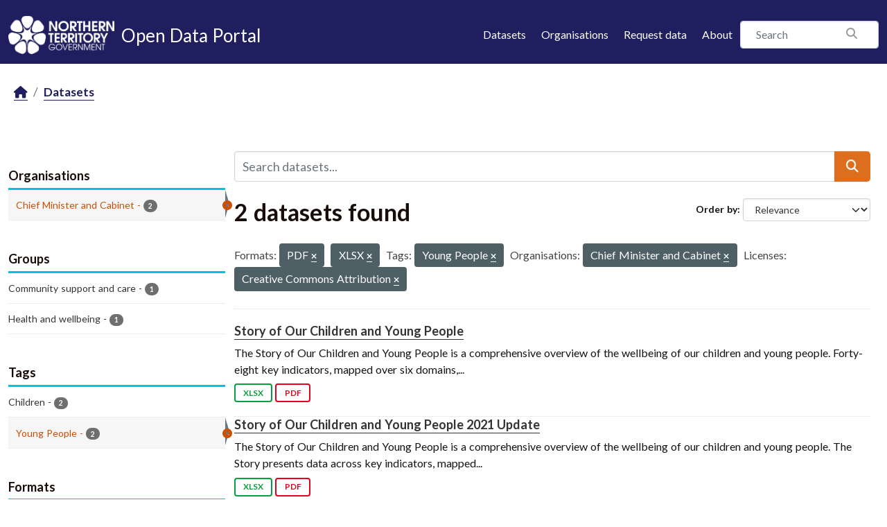

--- FILE ---
content_type: text/css; charset=utf-8
request_url: https://data.nt.gov.au/webassets/ntg_theme/69972a14_ntg_theme.css
body_size: 35049
content:
/**
 * Style file @
 *
 * This file is compiled into style.css
 */
@import url("https://fonts.googleapis.com/css?family=Lato:400,400i,700,700i");
/* ---------- Import variables ---------- */
/* Layout */
/**
 * Jeet grid settings.
 */
/**
 * Breakpoints - Breakpoint slicer
 * https://github.com/lolmaus/breakpoint-slicer
 */
/* Colors */
/* Greys */
/* Elements */
/* Borders */
/* Links */
/* Font stuff */
/* Easing */
/** 
 * Magic numbers
 */
/* ---------- Import grid system ---------- */
/*  Syntax Quick Reference
  --------------------------
  column($ratios: 1, $offset: 0, $cycle: 0, $uncycle: 0, $gutter: $jeet-gutter)
  span($ratio: 1, $offset: 0)
  shift($ratios: 0, $col_or_span: column, $gutter: $jeet-gutter)
  unshift()
  edit()
  center($max_width: 1410px, $pad: 0)
  stack($pad: 0, $align: false)
  unstack()
  align($direction: both)
  cf()
*/
/**
 * List functions courtesy of the wonderful folks at Team Sass.
 * Check out their awesome grid: Singularity.
 */
/**
 * Get  percentage from a given ratio.
 * @param {number} [$ratio=1] - The column ratio of the element.
 * @returns {number} - The percentage value.
 */
/**
 * Work out the column widths based on the ratio and gutter sizes.
 * @param {number} [$ratios=1] - The column ratio of the element.
 * @param {number} [$gutter=$jeet-gutter] - The gutter for the column.
 * @returns {list} $width $gutter - A list containing the with and gutter for the element.
 */
/**
 * Get the set layout direction for the project.
 * @returns {string} $direction - The layout direction.
 */
/**
 * Replace a specified list value with a new value (uses built in set-nth() if available)
 * @param {list} $list - The list of values you want to alter.
 * @param {number} $index - The index of the list item you want to replace.
 * @param {*} $value - The value you want to replace $index with.
 * @returns {list} $list - The list with the value replaced or removed.
 * @warn if an invalid index is supplied.
 */
/**
 * Reverse a list (progressively enhanced for Sass 3.3)
 * @param {list} $list - The list of values you want to reverse.
 * @returns {list} $result - The reversed list.
 */
/**
 * Get the opposite direction to a given value.
 * @param {string} $dir - The direction you want the opposite of.
 * @returns {string} - The opposite direction to $dir.
 * @warn if an incorrect string is provided.
 */
/**
 * Style an element as a column with a gutter.
 * @param {number} [$ratios=1] - A width relative to its container as a fraction.
 * @param {number} [$offset=0] - A offset specified as a fraction (see $ratios).
 * @param {number} [$cycle=0] - Easily create an nth column grid where $cycle equals the number of columns.
 * @param {number} [$uncycle=0] - Undo a previous cycle value to allow for a new one.
 * @param {number} [$gutter=$jeet-gutter] - Specify the gutter width as a percentage of the containers width.
 */
/**
 * An alias for the column mixin.
 * @param [$args...] - All arguments get passed through to column().
 */
/**
 * Get the width of a column and nothing else.
 * @param {number} [$ratios=1] - A width relative to its container as a fraction.
 * @param {number} [$gutter=$jeet-gutter] - Specify the gutter width as a percentage of the containers width.
 */
/**
 * Get the gutter size of a column and nothing else.
 * @param {number} [ratios=1] - A width relative to its container as a fraction.
 * @param {number} [gutter=jeet.gutter] - Specify the gutter width as a percentage of the containers width.
 */
/**
 * An alias for the column-width function.
 * @param [$args...] - All arguments get passed through to column().
 */
/**
 * An alias for the column-gutter function.
 * @param [$args...] - All arguments get passed through to column().
 */
/**
 * Style an element as a column without any gutters for a seamless row.
 * @param {number} [$ratios=1] - A width relative to its container as a fraction.
 * @param {number} [$offset=0] - A offset specified as a fraction (see $ratios).
 * @param {number} [cycle=0] - Easily create an nth column grid where cycle equals the number of columns.
 * @param {number} [uncycle=0] - Undo a previous cycle value to allow for a new one.
 */
/**
 * Reorder columns without altering the HTML.
 * @param {number} [$ratios=0] - Specify how far along you want the element to move.
 * @param {string} [$col-or-span=column] - Specify whether the element has a gutter or not.
 * @param {number} [$gutter=$jeet-gutter] - Specify the gutter width as a percentage of the containers width.
 */
/**
 * Reset an element that has had shift() applied to it.
 */
/**
 * View the grid and its layers for easy debugging.
 * @param {string} [$color=black] - The background tint applied.
 * @param {boolean} [$important=false] - Whether to apply the style as !important.
 */
/**
 *  Alias for edit().
 */
/**
 * Horizontally center an element.
 * @param {number} [$max-width=1410px] - The max width the element can be.
 * @param {number} [$pad=0] - Specify the element's left and right padding.
 */
/**
 * Uncenter an element.
 */
/**
 * Stack an element so that nothing is either side of it.
 * @param {number} [$pad=0] - Specify the element's left and right padding.
 * @param {boolean/string} [$align=false] - Specify the text align for the element.
 */
/**
 * Unstack an element.
 */
/**
 * Center an element on either or both axes.
 * @requires A parent container with relative positioning.
 * @param {string} [$direction=both] - Specify which axes to center the element on.
 */
/**
 * Apply a clearfix to an element.
 */
/* ---------- Import fonts ---------- */
/* ---------- Import base ---------- */
/*  Better box model */
*,
*:after,
*:before {
  -webkit-box-sizing: border-box;
  -moz-box-sizing: border-box;
  box-sizing: border-box; }

article,
aside,
details,
figcaption,
figure,
footer,
header,
hgroup,
nav,
section,
summary {
  display: block; }

audio,
canvas,
video {
  display: inline-block; }

audio:not([controls]) {
  display: none;
  height: 0; }

[hidden], template {
  display: none; }

html {
  -webkit-text-size-adjust: 100%;
  -ms-text-size-adjust: 100%; }

body {
  margin: 0; }

a {
  background: transparent; }
  a:focus {
    outline: thin dotted; }
  a:hover, a:active {
    outline: 0; }

abbr[title] {
  border-bottom: 1px dotted; }

b,
strong {
  font-weight: 600; }

dfn {
  font-style: italic; }

mark {
  background: #ff0;
  color: #000; }

code,
kbd,
pre,
samp {
  font-family: monospace, serif; }

pre {
  white-space: pre;
  white-space: pre-wrap;
  word-wrap: break-word; }

q {
  quotes: "\201C" "\201D" "\2018" "\2019"; }

q:before,
q:after {
  content: '';
  content: none; }

small {
  font-size: 80%; }

sub,
sup {
  font-size: 75%;
  line-height: 0;
  position: relative;
  vertical-align: baseline; }

sup {
  top: -0.5em; }

sub {
  bottom: -0.25em; }

/* Base responsive images */
img {
  height: auto;
  max-width: 100%;
  border: 0; }

img.ntg_image {
  max-width: 20px;
  height: 20px;
 }


svg:not(:root) {
  overflow: hidden; }

figure {
  margin: 0; }

fieldset {
  border: 1px solid #c0c0c0;
  margin: 0 2px;
  padding: 0.35em 0.625em 0.75em; }

legend {
  border: 0;
  padding: 0;
  white-space: normal; }

button,
input,
select,
textarea {
  font-family: inherit;
  font-size: 100%;
  margin: 0;
  vertical-align: baseline; }

button,
input {
  line-height: normal; }

button,
select {
  text-transform: none; }

button,
html input[type="button"],
input[type="reset"],
input[type="submit"] {
  -webkit-appearance: button;
  cursor: pointer; }

button[disabled],
input[disabled] {
  cursor: default; }

input[type="checkbox"],
input[type="radio"] {
  -webkit-box-sizing: border-box;
  box-sizing: border-box;
  padding: 0; }

input[type="search"] {
  -webkit-appearance: textfield; }

input[type="search"]::-webkit-search-cancel-button,
input[type="search"]::-webkit-search-decoration {
  -webkit-appearance: none; }

button::-moz-focus-inner, input::-moz-focus-inner {
  border: 0;
  padding: 0; }

textarea {
  overflow: auto;
  vertical-align: top; }

table {
  border-collapse: collapse;
  border-spacing: 0; }

/**
 * Mixins
 *
 * Snippets of reusable CSS to develop faster and keep code readable
 */
/*
 * IcoMoon
 * see @ http://jaydenseric.com/blog/fun-with-sass-and-font-icons
 */
/**
 * Extendables
 *
 * Collect all of your extendable classes, ids and silent extendables.
 */
.clearfix {
  *zoom: 1; }
  .clearfix:before, .clearfix:after {
    content: '';
    display: table; }
  .clearfix:after {
    clear: both; }

.overflow-hidden {
  overflow: hidden; }

.ellipsis {
  overflow: hidden;
  -o-text-overflow: ellipsis;
  text-overflow: ellipsis;
  white-space: nowrap; }

.text-large {
  font-size: 125%; }

.link--text {
  display: inline-block;
  border-bottom: 1px dashed #DD6E1D;
  text-decoration: none; }

/**
 * Typography
 */
html {
  font-size: 100%;
  -webkit-text-size-adjust: 100%;
  /* 2 */
  -ms-text-size-adjust: 100%;
  /* 2 */
  -webkit-font-smoothing: antialiased;
  text-rendering: optimizeLegibility; }

html,
button,
input,
select,
textarea {
  font-family: "Lato", sans-serif; }

body {
  font-size: 1rem;
  font-family: "Lato", sans-serif;
  line-height: 1.4;
  font-weight: 400; }

h1 {
  line-height: 1.3;
  color: #173559;
  margin: 0 0 2.1rem;
  font-family: "Lato", sans-serif;
  font-weight: 900;
  line-height: 1; }
  @media (max-width: 500px) {
    h1 {
      font-size: 2rem; } }
  @media (min-width: 501px) and (max-width: 767px) {
    h1 {
      font-size: 2.25rem; } }
  @media (min-width: 768px) {
    h1 {
      font-size: 2.625rem; } }
  h1 a {
    color: #555555;
    font-weight: 900; }
    h1 a:hover {
      color: #DD6E1D; }

h2 {
  line-height: 1.3;
  color: #173559;
  margin: 0 0 1.4rem;
  font-family: "Lato", sans-serif;
  font-weight: 900; }
  @media (max-width: 500px) {
    h2 {
      font-size: 1.375rem; } }
  @media (min-width: 501px) and (max-width: 767px) {
    h2 {
      font-size: 1.875rem; } }
  @media (min-width: 768px) {
    h2 {
      font-size: 2.25rem; } }
  h2 a {
    color: #555555;
    font-weight: 900; }
    h2 a:hover {
      color: #DD6E1D; }

h3 {
  font-size: 1.5rem;
  line-height: 1.3;
  color: #173559;
  margin: 0 0 1.4rem;
  font-family: "Lato", sans-serif;
  font-weight: 700; }
  @media (max-width: 500px) {
    h3 {
      font-size: 1.125rem; } }

h3.introtitle {
  text-align: center;
  font-size: 1.5rem;
  line-height: 1.3;
  color: #173559;
  margin: 0 0 1.4rem;
  font-family: "Lato", sans-serif;
  font-weight: 700; }
  @media (max-width: 500px) {
    h3 {
      font-size: 1.125rem; } }


h4 {
  font-size: 1.125rem;
  line-height: 1.3;
  color: #555555;
  margin: 0 0 1.4rem;
  font-family: "Lato", sans-serif;
  font-weight: 700; }
  @media (max-width: 500px) {
    h4 {
      font-size: 1rem; } }

p,
ul,
ol {
  max-width: 50rem; }

abbr[title] {
  border-bottom: 1px dotted; }

b, strong {
  font-weight: 700; }

dfn {
  font-style: italic; }

hr {
  -moz-box-sizing: content-box;
  -webkit-box-sizing: content-box;
  box-sizing: content-box;
  height: 0; }

mark {
  background: #ff0;
  color: #000; }

p, pre {
  margin: 0 0 1.4rem; }

code, kbd, pre, samp {
  font-family: monospace,serif;
  font-family: 'courier new',monospace;
  font-size: 1.125rem; }

pre {
  white-space: pre;
  white-space: pre-wrap;
  word-wrap: break-word; }

q {
  quotes: none; }

q:before, q:after {
  content: '';
  content: none; }

small {
  font-size: 1rem; }

large {
  font-size: 1.25rem; }

sup {
  top: -.5em; }

sub {
  bottom: -.25em; }

dl, ol, ul {
  margin: 0 0 1.4rem; }
  dl dl, dl menu, dl ul, ol dl, ol menu, ol ul, ul dl, ul menu, ul ul {
    margin: 0; }

dd {
  margin: 0 0 1.4rem; }

ul {
  padding: 0 0 0 1.5rem;
  list-style: disc; }
  ul.rteindent1 {
    padding: 0; }

ol {
  padding: 0 0 0 1.5rem;
  list-style: decimal; }
  ol.rteindent1 {
    padding: 0; }

ol ol {
  margin: 0;
  list-style: lower-alpha; }

img {
  border: 0;
  -ms-interpolation-mode: bicubic; }

svg:not(:root) {
  overflow: hidden; }

figure {
  margin: 0; }

/* ---------- Components ---------- */
.btn {
  padding: 0.7rem 1.05rem;
  background: #DD6E1D;
  border: 0;
  text-shadow: none;
  color: #ffffff;
  -webkit-transform: all 0.1s ease-in;
  -ms-transform: all 0.1s ease-in;
  transform: all 0.1s ease-in;
  font-size: 1.125rem; }
  .btn:hover {
    background-color: #CC4E02;
    color: #ffffff; }

.dropdown-menu > li > a {
  padding: 10px 20px; }

.filters .module-heading {
  padding: 0 0 0.7rem; }
  .filters .module-heading i {
    display: none; }

.filters .nav-item.active a {
  color: #CC4E02;
  padding-left: 0.7rem;
  background-color: transparent; }

.filters .nav-item a {
  padding: 0.7rem 0 0.7rem 0;
  display: block; }
  .filters .nav-item a:hover {
    color: #CC4E02;
    padding-left: 0.7rem; }

/**
 * List overview
 */
.dataset-list {
  max-width: 100%; }
  .dataset-list .dataset-content {
    font-size: 1rem; }
  .dataset-list .dataset-heading {
    font-size: 1.125rem; }

/**
 * Dataset page view
 */
.tag-list.well {
  padding: 0;
  -webkit-box-shadow: none;
  box-shadow: none;
  border: 0;
  background-color: transparent; }

.additional-info {
  margin-top: 1.4rem; }

.resource-list {
  max-width: 100%; }

select, textarea, input[type="text"], input[type="password"], input[type="datetime"], input[type="datetime-local"], input[type="date"], input[type="month"], input[type="time"], input[type="week"], input[type="number"], input[type="email"], input[type="url"], input[type="search"], input[type="tel"], input[type="color"], .uneditable-input {
  display: inline-block;
  height: auto;
  padding: 0.7rem 0.7rem;
  font-size: 1.125rem;
  line-height: 20px;
  color: #555555;
  -webkit-border-radius: 4px;
  -moz-border-radius: 4px;
  border-radius: 4px;
  vertical-align: middle; }

select, input[type="file"] {
  height: auto;
  line-height: 30px; }

.form-horizontal .control-label {
  padding-top: 0.875rem; }

label {
  font-size: 1.125rem; }

.input-group .input-group-addon, .input-group .input-group-addon {
  height: auto;
  padding: 0.7rem; }

.control-order-by label,
.control-order-by select {
  font-size: 0.875rem; }

.container,
.navbar-static-top .container {
  width: 1340px;
  max-width: 100%; }

.row {
  width: 100%;
  *zoom: 1;
  margin-left: 0; }
 
.row:before,
.row:after {
  display: table;
  line-height: 0;
  content: ""; }

 
.row:after {
  clear: both; }

.row [class*="span"]:first-child {
  margin-left: 0; }

@media (min-width: 768px) and (max-width: 1100px) {
  [class*="span"] {
    margin-left: 0; } }

@media (min-width: 768px) {
  .row .span12 {
    width: 100%;
    *width: 99.94680851063829%; 
	float: left;				}
  .row .span11 {
    width: 91.48936170212765%;
    *width: 91.43617021276594%;  
	float: left;				}
  .row .span10 {
    width: 82.97872340425532%;
    *width: 82.92553191489361%;  
	float: left;				}
  .row .span9 {
    width: 74.46808510638297%;
    *width: 74.41489361702126%;  
	float: left;				}
  .row .span8 {
    width: 65.95744680851064%;
    *width: 65.90425531914893%;  
	float: left;				}
  .row .span7 {
    width: 57.44680851063829%;
    *width: 57.39361702127659%;  
	float: left;				}
  .row .span6 {
    width: 48.93617021276595%;
    *width: 48.88297872340425%;  
	float: left;				}
  .row .span5 {
    width: 40.42553191489362%;
    *width: 40.37234042553192%;  
	float: left;				}
  .row .span4 {
    width: 31.914893617021278%;
    *width: 31.861702127659576%;  
	float: left;				}
  .row .span3 {
    width: 23.404255319148934%;
    *width: 23.351063829787233%;  
	float: left;				}
  .row .span2 {
    width: 14.893617021276595%;
    *width: 14.840425531914894%;  
	float: left;				}
  .row .span1 {
    width: 6.382978723404255%;
    *width: 6.329787234042553%; 
	float: left;				}
  .row .col-md-offset-12 {
    margin-left: 104.25531914893617%;
    *margin-left: 104.14893617021275%; }
  .row .col-md-offset-12:first-child {
    margin-left: 102.12765957446808%;
    *margin-left: 102.02127659574467%; }
  .row .col-md-offset-11 {
    margin-left: 95.74468085106382%;
    *margin-left: 95.6382978723404%; }
  .row .col-md-offset-11:first-child {
    margin-left: 93.61702127659574%;
    *margin-left: 93.51063829787232%; }
  .row .col-md-offset-10 {
    margin-left: 87.23404255319149%;
    *margin-left: 87.12765957446807%; }
  .row .col-md-offset-10:first-child {
    margin-left: 85.1063829787234%;
    *margin-left: 84.99999999999999%; }
  .row .col-md-offset-9 {
    margin-left: 78.72340425531914%;
    *margin-left: 78.61702127659572%; }
  .row .col-md-offset-9:first-child {
    margin-left: 76.59574468085106%;
    *margin-left: 76.48936170212764%; }
  .row .col-md-offset-8 {
    margin-left: 70.2127659574468%;
    *margin-left: 70.10638297872339%; }
  .row .col-md-offset-8:first-child {
    margin-left: 68.08510638297872%;
    *margin-left: 67.9787234042553%; }
  .row .col-md-offset-7 {
    margin-left: 61.70212765957446%;
    *margin-left: 61.59574468085106%; }
  .row .col-md-offset-7:first-child {
    margin-left: 59.574468085106375%;
    *margin-left: 59.46808510638297%; }
  .row .col-md-offset-6 {
    margin-left: 53.191489361702125%;
    *margin-left: 53.085106382978715%; }
  .row .col-md-offset-6:first-child {
    margin-left: 51.063829787234035%;
    *margin-left: 50.95744680851063%; }
  .row .col-md-offset-5 {
    margin-left: 44.68085106382979%;
    *margin-left: 44.57446808510638%; }
  .row .col-md-offset-5:first-child {
    margin-left: 42.5531914893617%;
    *margin-left: 42.4468085106383%; }
  .row .col-md-offset-4 {
    margin-left: 36.170212765957444%;
    *margin-left: 36.06382978723405%; }
  .row .col-md-offset-4:first-child {
    margin-left: 34.04255319148936%;
    *margin-left: 33.93617021276596%; }
  .row .col-md-offset-3 {
    margin-left: 27.659574468085104%;
    *margin-left: 27.5531914893617%; }
  .row .col-md-offset-3:first-child {
    margin-left: 25.53191489361702%;
    *margin-left: 25.425531914893618%; }
  .row .col-md-offset-2 {
    margin-left: 19.148936170212764%;
    *margin-left: 19.04255319148936%; }
  .row .col-md-offset-2:first-child {
    margin-left: 17.02127659574468%;
    *margin-left: 16.914893617021278%; }
  .row .col-md-offset-1 {
    margin-left: 10.638297872340425%;
    *margin-left: 10.53191489361702%; }
  .row .col-md-offset-1:first-child {
    margin-left: 8.51063829787234%;
    *margin-left: 8.404255319148938%; }
  [class*="span"].hide,
  .row [class*="span"].hide {
    display: none; }
  [class*="span"].pull-right,
  .row [class*="span"].pull-right {
    float: right; } }

/** 
 * Groups overview page
 */
.media-grid {
  padding: 0;
  margin: 0;
  max-width: 100%;
border: 0;
background: none transparent;
 }
  .media-grid .media-item {
    width: 100%;
    float: none;
    margin-left: 0; }
    .media-grid .media-item .media-heading,
    .media-grid .media-item > h3,
    .media-grid .media-item > p,
    .media-grid .media-item .count {
      margin-left: 120px;
      display: block; }
    .media-grid .media-item p,
    .media-grid .media-item .count {
      font-size: 0.875rem; }
  .media-grid .media-image {
    max-width: 100px;
    max-height: 100px;
    margin-right: 20px;
    float: left; }
  .media-grid .media-view:hover,
  .media-grid .media-view.hovered {
    -webkit-box-shadow: 0 5px 25px rgba(0, 0, 0, 0.1);
    box-shadow: 0 5px 25px rgba(0, 0, 0, 0.1);
    border-color: #b3b3b3; }

/* 
.media-grid {
	margin: 0;
	width: 100%;
	max-width: 100%;
	padding-left: 0;
	border: 0;
	background: none transparent;
	@include from(tabletp) {
		display: flex;
		justify-content: space-between;
		flex-wrap: wrap;
	}
	&:before {
		display: none;
	}
	&:after {
	  content: "";
		width: 32%;
	}
	.media-item {
		border-color: $border-color;
		margin: 0;
		float: none;
		width: auto;
		box-shadow: 0 10px 20px rgba(0,0,0,0.05);
		@include to(phablet) {
			margin-bottom: vr(1);
		}
		@include at(tabletp) {
			width: 48%;
			margin-bottom: vr(1);
		}
		@include from(tabletl) {
			width: 32%;
			margin-bottom: vr(1);
		}
		p {
			@include font-size(14);
			line-height: 1.3;
		}
		.count {
			@include font-size(14);	
		}
	}
	.clearfix {
		display: none;
	}
}
.media-view:hover, 
.media-view.hovered {
	box-shadow: 0 10px 25px rgba(0,0,0,0.1s);
	border-color: darken($border-color,10%);
} */
.navbar-static-top,
.account-masthead {
  margin: 0 auto; }

.account-masthead {
  height: 50px;
  background: -webkit-gradient(linear, left top, left bottom, from(#1F1F5F), to(#1F1F5F	));
  background: -webkit-linear-gradient(#1F1F5F, #1F1F5F	);
  background: -o-linear-gradient(#1F1F5F, #1F1F5F	);
  background: linear-gradient(#1F1F5F, #1F1F5F	); }
  .account-masthead .account ul li {	
    border-color: #122945; }
    .account-masthead .account ul li a {
      line-height: 50px;
      padding: 0 1.4rem;
      font-size: 1rem; }
      .account-masthead .account ul li a:hover {
        background-color: #12125b; }
  .account-masthead [class^="icon-"], .account-masthead [class*=" icon-"] {
    font-size: 1.125rem; }
  .account-masthead .account.authed .image {
    padding: 0 1.4rem; }

.masthead {
  background: #1f1f5f none;
  padding-top: 0.1rem;
  padding-bottom: 0.1rem; }
  .masthead .nav   li {
    margin: 0.5rem 0.7rem 0; }
    .masthead .nav   li.active a {
      background-color: transparent;
      -webkit-box-shadow: none;
      box-shadow: none; }
      .masthead .nav   li.active a:after {
        background-color: #00C3E2;
        bottom: -2px;
        -webkit-box-shadow: none;
        box-shadow: none; }
    .masthead .nav   li a {
      margin: 0;
      border-radius: 0;
      padding-left: 0;
      padding-right: 0;
      position: relative; }
      .masthead .nav   li a:after {
        content: '';
        background-color: transparent;
        display: block;
        width: 100%;
        height: 3px;
        position: absolute;
        bottom: 2px;
        left: 0;
        -webkit-transition: all 0.2s ease-in-out;
        -o-transition: all 0.2s ease-in-out;
        transition: all 0.2s ease-in-out; }
      .masthead .nav   li a:hover {
        background-color: transparent; }
        .masthead .nav   li a:hover:after {
          background-color: #00C3E2;
          bottom: -2px;
          -webkit-box-shadow: none;
          box-shadow: none; }
  .masthead .navbar-collapse {
    padding-top: 0; }
  .masthead .site-search {
    margin: 0; }
    .masthead .site-search input {
      width: 18.75rem;
      padding: 0 1.4rem;
      font-size: 1rem;
      margin: 0;
      height: 50px; }
      .masthead .site-search input:focus {
        -webkit-box-shadow: 0 5px 10px rgba(0, 0, 0, 0.3);
        box-shadow: 0 5px 10px rgba(0, 0, 0, 0.3); }
    .masthead .site-search .icon-search {
      display: block;
      font-size: 1.5rem; }
    .masthead .site-search .btn-search {
      right: 15px;
      margin-top: -17px; }
  .masthead .simple-input .field .btn-search {
    height: 32px;
    width: 32px; }

.header-image img {
  width: 150px;
  margin-top: 5px; }

.badge[data-format]{
  padding: 0.35rem 0.7rem;
  text-shadow: none;
  border-radius: 4px; }

.badge[data-format]:hover {
    border-color: #CC4E02 !important;
    background-color: #CC4E02 !important; }


.badge[data-format=html], .badge[data-format*=html] {
  color: #55a1ce;
  border: 2px solid #55a1ce;
  background-color: transparent; }

.badge[data-format=json], .badge[data-format*=json] {
  color: #ef7100;
  border: 2px solid #ef7100;
  background-color: transparent; }

.badge[data-format=xml], .badge[data-format*=xml] {
  color: #ef7100;
  border: 2px solid #ef7100;
  background-color: transparent; }

.badge[data-format=text], .badge[data-format*=text] {
  color: #74cbec;
  border: 2px solid #74cbec;
  background-color: transparent; }

.badge[data-format=csv], .badge[data-format*=csv] {
  color: #243db7;
  border: 2px solid #243db7;
  background-color: transparent; }

.badge[data-format=xls], .badge[data-format*=xls] {
  color: #0a9e3e;
  border: 2px solid #0a9e3e;
  background-color: transparent; }

.badge[data-format=zip], .badge[data-format*=zip] {
  color: #686868;
  border: 2px solid #686868;
  background-color: transparent; }

.badge[data-format=api], .badge[data-format*=api] {
  color: #ec96be;
  border: 2px solid #ec96be;
  background-color: transparent; }

.badge[data-format=pdf], .badge[data-format*=pdf] {
  color: #e0051e;
  border: 2px solid #e0051e;
  background-color: transparent; }

.badge[data-format=rdf], .badge[data-format*=rdf], .badge[data-format*=nquad], .badge[data-format*=ntriples], .badge[data-format*=turtle] {
  color: #0b4498;
  border: 2px solid #0b4498;
  background-color: transparent; }

.badge[data-format=tab], .badge[data-format*=tab] {
  color: #744;
  border: 2px solid #744;
  background-color: transparent; }

.unstyled,
ul.nav-simple {
  padding-left: 0; }

/**
 * Mobile nav
 */
.masthead .navigation {
  margin: 0; }

@media (max-width: 767px) {
  .masthead .nav  {
    margin: 1.4rem 0; }
    .masthead .nav  li {
      margin: 0 !important; }
    .masthead .nav  a {
      padding: 1.05rem 0 !important; }
      .masthead .nav  a:focus {
        background-color: transparent; } }

@media (max-width: 1100px) {
  .masthead .navbar-btn {
    margin: 0.25rem 0 0;
    padding: 0.9375rem;
    background-color: #173559;
    -webkit-transition: all 0.2s ease-in;
    -o-transition: all 0.2s ease-in;
    transition: all 0.2s ease-in; }
    .masthead .navbar-btn:hover, .masthead .navbar-btn:active, .masthead .navbar-btn:focus {
      -webkit-box-shadow: 0 0 25px rgba(0, 0, 0, 0.4);
      box-shadow: 0 0 25px rgba(0, 0, 0, 0.4);
      margin: 0.25rem 0 0;
      background: #0d1d30; } }

.nav-simple a {
  padding: 0.7rem 0; }

.module .module-content {
  margin: 0;
  padding: 1.4rem 0; }

.module-heading {
  background-color: transparent;
  border-top: 0;
  border-bottom: 3px solid #00C3E2;
  padding: 30px 0 0.35rem !important;
  font-size: 1.5rem; }
  .module-heading i {
    font-size: 1.375rem;
    color: #a2a2a2; }

.search-form {
  *zoom: 1; }
  .search-form:before, .search-form:after {
    content: '';
    display: table; }
  .search-form:after {
    clear: both; }
  .search-form .search-input.search-giant input {
    font-size: 1.125rem;
    font-weight: 700;
    padding: 1.05rem; }
  .search-form h2 {
    color: #173559;
    font-size: 2.25rem; }

.search-form .control-order-by select {
  width: auto; }

.table-condensed th,
.table-condensed td {
  padding: 0.7rem; }

.table-bordered {
  border-radius: 4px; }

a.tag {
  border-radius: 4px;
  background-color: transparent;
  border-color: #00C3E2;
  color: #2f2f5f;
  font-size: 0.875rem;
  padding: 0.35rem 0.7rem; }
  a.tag:hover {
    background-color: #CC4E02;
    -webkit-box-shadow: none;
    box-shadow: none;
    border: 1px solid #993b02; }

.tag-list {
  max-width: 100%; }
  .tag-list li {
    margin-right: 0; }

.toolbar {
  margin-bottom: 1.4rem; }
  .toolbar .breadcrumb {
    color: #555555 !important; }
    .toolbar .breadcrumb .home {
      display: inline-block !important; }

.pill {
  padding: 0.35rem 0.7rem;
  border-radius: 4px;
  font-size: 1rem; }

.wrapper {
  -webkit-box-shadow: none;
  box-shadow: none;
  background: transparent none;
  border: 0;
  padding: 0; }

/* ---------- Design ---------- */
body {
  color: #555555;
  background-color: #ffffff; }
  @media (max-width: 767px) {
    body {
      padding: 0; } }

a {
  font-weight: 200;
  color: #DD6E1D;
  -webkit-transition: all 0.15s ease-in;
  -o-transition: all 0.15s ease-in;
  transition: all 0.15s ease-in; }

[role=main], .main {
  background: #ffffff none;
  padding-top: 1.4rem;
  padding-bottom: 1.4rem;
  min-height: auto; }

.page-header {
  background-color: transparent;
  border: 0; }
  .page-header.module-content {
    margin-bottom: 2.8rem; }
  .page-header .nav-tabs {
    float: none;
    max-width: 100%; }

aside.secondary {
  margin-top: 2.45rem; }
  aside.secondary p,
  aside.secondary .btn {
    font-size: 1rem; }

.home .site-search {
  display: none; }

.homepage {
  background-color: #2f2f5f; }
  .homepage [role=main] {
    padding: 0; }
  .homepage .hero {
    background: -webkit-gradient(linear, left top, left bottom, from(#2f2f5f), to(#3f3f8f));
    background: -webkit-linear-gradient(#2f2f5f, #3f3f8f);
    background: -o-linear-gradient(#2f2f5f, #3f3f8f);
    background: linear-gradient(#2f2f5f, #3f3f8f);
    padding: 0 3%; }
    .homepage .hero .container {
      background: url("../img/big-shadow-background.png") no-repeat right bottom -150px;
      background-size: 434px 419px; }
      @media (max-width: 1680px) {
        .homepage .hero .container {
          padding-top: 1.4rem;
          padding-bottom: 1.4rem; } }
      @media (min-width: 681px) {
        .homepage .hero .container {
          padding-top: 2.8rem;
          padding-bottom: 2.8rem; } }
  .homepage .module-search {
    padding: 0;
    margin: 0 auto;
    max-width: 50rem;
    background-color: transparent;
    border: 0;
    -webkit-box-shadow: none;
    box-shadow: none; }
    .homepage .module-search .module-content .heading {
      color: #ffffff;
      margin-bottom: 1.4rem; }
      @media (min-width: 681px) {
        .homepage .module-search .module-content .heading {
          font-size: 2.625rem; } }
    .homepage .module-search .module-content {
      background-color: transparent;
      padding: 0; }
    .homepage .module-search .search-giant {
      margin-bottom: 1.4rem; }
      .homepage .module-search .search-giant input {
        padding: 1.4rem 1.75rem;
        font-size: 1.5rem;
        font-weight: 700; }
        .homepage .module-search .search-giant input:focus {
          -webkit-box-shadow: 0 10px 40px rgba(0, 0, 0, 0.5);
          box-shadow: 0 10px 40px rgba(0, 0, 0, 0.5); }
      .homepage .module-search .search-giant button {
        margin-top: -25px;
        height: 48px; }
        .homepage .module-search .search-giant button:hover i {
          color: #CC4E02; }
        .homepage .module-search .search-giant button i {
          font-size: 3rem; }
    .homepage .module-search .tags {
      padding: 0;
      background-color: transparent; }
      .homepage .module-search .tags h3 {
        font-size: 1.125rem;
        color: #ffffff;
        text-transform: none;
        padding: 0;
        margin: 0 0.7rem 0 0;
        line-height: 2.5rem; }
      .homepage .module-search .tags .tag {
        background-color: transparent;
        border: 1px solid #00C3E2;
        -webkit-box-shadow: none;
        box-shadow: none;
        color: #ffffff;
        padding: 0 1.05rem;
        font-weight: 400;
        display: inline-block;
        font-size: 1rem;
        margin: 0 0.35rem 0.35rem 0;
        line-height: 2.5rem; }
        .homepage .module-search .tags .tag:hover {
          background-color: #0d1d30;
          -webkit-box-shadow: 0 5px 20px rgba(0, 0, 0, 0.3);
          box-shadow: 0 5px 20px rgba(0, 0, 0, 0.3); }

.homepage-intro {
  padding: 2.8rem 0;
  border-bottom: 2px solid #00C3E2; }
  .homepage-intro h1 {
    font-weight: 900 !important; }

@media (min-width: 681px) {
  .homepage-intro-text {
    font-size: 1.375rem; }
    .homepage-intro-text p:last-child {
      margin-bottom: 0; } }

.homepage-latest-data {
  border-bottom: 2px solid #00C3E2;
  padding: 2.8rem 0; }
  .homepage-latest-data .dataset-list {
    padding: 0; }
    @media (min-width: 768px) {
      .homepage-latest-data .dataset-list {
        margin-top: 1.54rem; } }

.homepage-updated-data {
  padding: 2.8rem 0; }
  .homepage-updated-data .dataset-list {
    padding: 0; }
    @media (min-width: 768px) {
      .homepage-updated-data .dataset-list {
        margin-top: 1.54rem; } }

.homepage-stats {
  text-align: center; }
  .homepage-stats ul {
    padding: 0;
    margin: 0;
    list-style: none; }
  .homepage-stats li {
    line-height: 1;
    *zoom: 1;
    float: left;
    clear: none;
    text-align: inherit;
    width: 29.33333%;
    margin-left: 0%;
    margin-right: 6%; }
    .homepage-stats li:before, .homepage-stats li:after {
      content: '';
      display: table; }
    .homepage-stats li:after {
      clear: both; }
    .homepage-stats li:last-child {
      margin-right: 0%; }
    .homepage-stats li a {
      color: #2f2f5f; }
      .homepage-stats li a:hover, .homepage-stats li a:focus {
        text-decoration: none;
        color: #CC4E02; }
        .homepage-stats li a:hover span, .homepage-stats li a:focus span {
          border-bottom-color: #ffffff; }
   /* .homepage-stats li b {
      font-weight: 900;
      display: block;
      color: #222; }
      @media (max-width: 680px) {
        .homepage-stats li b {
          font-size: 2rem; } } */
      .homepage-stats a b {
      font-weight: 900;
      display: block;
      font-size: 3.5rem;
      color: #222; }
      @media (max-width: 680px) {
        .homepage-stats a b {
        font-size: 3.5rem; } }

      @media (min-width: 681px) {
        .homepage-stats li b {
          font-size: 4.5rem; } }
      .homepage-stats li b span {
        display: inline-block;
        border-bottom: 5px solid transparent;
        margin-bottom: 0.3125rem; }

@media (min-width: 1101px) {
  .primary.span9 {
    padding-left: 2.5rem; } }

.site-footer {
  background: #fff;
  padding: 2.8rem 0; }
  .site-footer ul.unstyled {
    padding-left: 0; }
    .site-footer ul.unstyled li {
      margin-bottom: 0.7rem; }
  .site-footer a {
    color: #000000;
    font-weight: 400; }

.menu-footer {
  font-size: 0.875rem; }
  @media (max-width: 767px) {
    .menu-footer {
      margin-top: 1.4rem; } }
  .menu-footer ul {
    padding: 0;
    margin-bottom: 0;
    list-style: none; }
    @media (min-width: 768px) {
      .menu-footer ul {
        margin-left: 1.4rem; } }
  .menu-footer li {
    color: #000000;
    line-height: 1.8;
    display: inline-block;
    margin-top: 0.35rem;
    margin-bottom: 0.35rem; }
    .menu-footer li:not(:last-child) {
      margin-right: 1.4rem; }
  .menu-footer a {
    display: inline-block;
    border-bottom: 1px solid #555555; }
    .menu-footer a:hover {
      text-decoration: none;
      border-bottom-color: #00C3E2;
      border-bottom-width: 2px;
      margin-bottom: -1px; }

/*# sourceMappingURL=style.css.map */
.topic-content {
  min-height: 230px;
}

.topics h3 {
  margin: 0;
  border-bottom: 3px dotted #D7D2CB;
  color: #1F1F5F;
  font-weight: bold;
  font-size: 22px;
  padding-bottom: 10px;
}

.topics p {
  font-size: 16px;
  margin-bottom: 0;
}

.topics div[class^="col"] {
  padding: 20px;
  transition: background 0.3s ease;
}

.topics div[class^="col"]:hover {
  background-color: #f4f2ef;
}

/* Fix Flask Debug toolbar scrolling */
#flDebug,
#flDebug * {
    overflow-y: auto;
}